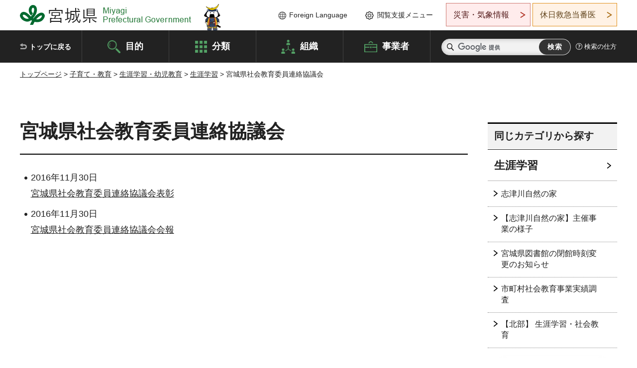

--- FILE ---
content_type: text/html
request_url: http://www.pref.miyagi.jp.cache.yimg.jp/site/syougaisingikai/list1433.html
body_size: 21556
content:
<!doctype html>
<html lang="ja">
<head>
<meta charset="UTF-8">

<title>宮城県社会教育委員連絡協議会 - 宮城県公式ウェブサイト</title>

<meta property="og:title" content="宮城県社会教育委員連絡協議会">
<meta property="og:type" content="article">
<meta property="og:description" content="">
<meta property="og:url" content="https://www.pref.miyagi.jp/site/syougaisingikai/list1433.html">
<meta property="og:image" content="https://www.pref.miyagi.jp/shared/images/sns/logo.jpg">
<meta property="og:site_name" content="宮城県">
<meta property="og:locale" content="ja_JP">
<meta name="author" content="宮城県">
<meta name="viewport" content="width=device-width, maximum-scale=3.0">
<meta name="format-detection" content="telephone=no">
<link href="/shared/style/default.css" rel="stylesheet" type="text/css" media="all">
<link href="/shared/style/layout.css" rel="stylesheet" type="text/css" media="all">
<link href="/shared/templates/free/style/edit.css" rel="stylesheet" type="text/css" media="all">
<link href="/shared/style/tablet.css" rel="stylesheet" media="only screen and (min-width : 641px) and (max-width : 980px)" type="text/css" id="tmp_tablet_css" class="mc_css">
<link href="/shared/style/smartphone.css" rel="stylesheet" media="only screen and (max-width : 640px)" type="text/css" class="mc_css">
<link href="/shared/templates/free/style/edit_sp.css" rel="stylesheet" media="only screen and (max-width : 640px)" type="text/css" class="mc_css">
<link href="/shared/images/favicon/favicon.ico" rel="shortcut icon" type="image/vnd.microsoft.icon">
<link href="/shared/images/favicon/apple-touch-icon-precomposed.png" rel="apple-touch-icon-precomposed">
<script src="/shared/js/jquery.js"></script>
<script src="/shared/js/setting.js"></script>
<script src="/shared/js/page_print.js"></script>
<script src="/shared/js/readspeaker.js"></script>
<script src="/shared/js/gtag.js"></script>


</head>
<body class="format_free type_idx no_javascript">

<noscript><iframe src="https://www.googletagmanager.com/ns.html?id=GTM-PS9C6B9" height="0" width="0" style="display:none;visibility:hidden" title="Google Tag Manager"></iframe></noscript>

<script src="/shared/js/init.js"></script>
<div id="tmp_wrapper">
<noscript>
<p>このサイトではJavaScriptを使用したコンテンツ・機能を提供しています。JavaScriptを有効にするとご利用いただけます。</p>
</noscript>
<p><a href="#tmp_honbun" class="skip">本文へスキップします。</a></p>

<header id="tmp_header">
<div class="container">
<div id="tmp_hlogo">
<p><a href="/index.html"><span>宮城県 Miyagi Prefectural Government</span></a></p>
</div>
<ul id="tmp_hnavi_s">
	<li id="tmp_hnavi_lmenu"><a href="https://miyagi-bousai.my.salesforce-sites.com/">災害・気象情報</a></li>
	<li id="tmp_hnavi_mmenu"><a href="javascript:void(0);">閲覧支援</a></li>
	<li id="tmp_hnavi_rmenu"><a href="javascript:void(0);">検索メニュー</a></li>
</ul>
<div id="tmp_means">
<div id="tmp_setting">
<ul>
	<li class="func_language"><a href="/soshiki/kohou/foreign.html" lang="en">Foreign Language</a></li>
	<li class="func_browser"><a href="javascript:void(0);">閲覧支援メニュー</a>
	<div class="support_dropdown">
	<ul>
		<li id="readspeaker_button1" class="func_read rs_skip"><a accesskey="L" href="//app-eas.readspeaker.com/cgi-bin/rsent?customerid=9180&amp;lang=ja_jp&amp;readid=tmp_main,tmp_update&amp;url=" onclick="readpage(this.href, 'tmp_readspeaker'); return false;" rel="nofollow" class="rs_href">音声読み上げ</a></li>
		<li class="func_fsize"><a href="/moji.html">文字サイズ・色合い変更</a></li>
		<li class="func_fclose">
		<p class="close_btn_sub"><a href="javascript:void(0);"><span>閉じる</span></a></p>
		</li>
	</ul>
	</div>
	</li>
</ul>
</div>
<div class="emergency_aside">
<ul>
	<li class="link_emergency"><a href="https://miyagi-bousai.my.salesforce-sites.com/">災害・気象情報</a>
	<div class="disaster_dropdown">
	<div class="disaster_outer">
	<div class="disaster_inner">
	<div class="disaster_ttl">
	<p class="disaster_label">宮城県災害・気象情報</p>
	</div>
	<div class="disaster_row">
	<div class="disaster_entries">
	<div class="entries_box"><!--entries_box--></div>
	</div>
	<div class="disaster_parameter">
	<p><a href="https://miyagi-bousai.my.salesforce-sites.com/">宮城県防災情報<br>
	ポータルサイト</a></p>
	</div>
	</div>
	</div>
	<p class="close_btn_sub"><a href="javascript:void(0);"><span>閉じる</span></a></p>
	</div>
	</div>
	</li>
	<li id="tmp_link_safety_btn" class="link_safety"><a href="http://www.mmic.or.jp/holidoc/">休日救急当番医</a></li>
</ul>
</div>
</div>
</div>
</header>
<div id="tmp_sma_menu">
<div id="tmp_sma_lmenu" class="wrap_sma_sch">
<div id="tmp_sma_emergency"></div>
<p class="close_btn"><a href="javascript:void(0);"><span>閉じる</span></a></p>
</div>
<div id="tmp_sma_mmenu" class="wrap_sma_sch">
<div id="tmp_sma_func"></div>
<p class="close_btn"><a href="javascript:void(0);"><span>閉じる</span></a></p>
</div>
<div id="tmp_sma_rmenu" class="wrap_sma_sch">
<div id="tmp_sma_cnavi">
<div class="sma_wrap">
<div class="container">
<div id="tmp_sma_purpose">
<div id="tmp_sma_purpose_ttl">
<p>目的から探す</p>
</div>
<div id="tmp_sma_purpose_cnt">
<ul>
	<li class="list1"><a href="/life/sub/3/index.html"><span>助成・融資・支援</span></a></li>
	<li class="list2"><a href="/life/sub/5/index.html"><span>申請・手続き</span></a></li>
	<li class="list3"><a href="/life/sub/8/index.html"><span>資格・試験</span></a></li>
	<li class="list4"><a href="/life/sub/10/index.html"><span>施設</span></a></li>
	<li class="list5"><a href="/life/sub/6/index.html"><span>許認可・届出</span></a></li>
	<li class="list6"><a href="/life/sub/11/index.html"><span>計画・施策</span></a></li>
	<li class="list7"><a href="/life/sub/13/index.html"><span>条例・制度</span></a></li>
	<li class="list8"><a href="/cgi-bin/event_cal_multi/calendar.cgi?type=2"><span>イベント・会議・募集</span></a></li>
	<li class="list10"><a href="/soshiki/toukei/toukei-link.html"><span>統計情報</span></a></li>
	<li class="list11"><a href="/soshiki/jyoho/digimch2.html"><span>デジタルみやぎ</span></a></li>
	<li class="list9"><a href="/site/gyoseisabisu/soudan-index.html"><span>相談窓口</span></a></li>
	<li class="list12"><a href="/site/gyoseisabisu/list1840.html"><span>パブリックコメント</span></a></li>
</ul>
</div>
</div>
<div id="classify_load"></div>
<div class="search_by_mb">
<ul>
	<li><a href="/soshiki/index.html">組織から探す</a></li>
	<li><a href="/site/jigyousha/index.html">事業者の方へ</a></li>
</ul>
</div>
<div class="big_banner_block">
<div class="big_banner">
<div class="big_banner_cnt">
<div class="big_banner_img">
<p><img alt="MIYAGI＋iRO 宮城十色" height="136" src="/shared/images/icon/miyagi_img.png" width="623"></p>
</div>
<div class="big_banner_link">
<p><a href="/site/miyagitoiro/index.html"><span class="show_row_sp">自然や歴史・文化から、<br>
食や暮らしに至るまで。</span> <span class="show_row_sp">あなたにとってきっとプラスになる、<br>
色とりどりの出会いがここにはあります。</span></a></p>
</div>
</div>
</div>
</div>
<div class="progress_mb">
<p><a href="/site/progress_miyagi/index.html"><span class="progress_txt_lg">PROGRESS MIYAGI</span> <span class="progress_txt_sm">富県躍進！持続可能な未来のための</span> <span class="progress_txt_md">8つの「つくる」</span></a></p>
</div>
</div>
</div>
</div>
<p class="close_btn"><a href="javascript:void(0);"><span>閉じる</span></a></p>
</div>
</div>


<div id="tmp_gnavi">
<div class="container">
<nav class="gnavi">
<ul>
	<li class="glist1"><a href="/index.html">トップに戻る</a></li>
	<li class="glist2"><a href="/purpose/index.html">目的</a></li>
	<li class="glist3"><a href="/life/index.html">分類</a></li>
	<li class="glist4"><a href="/soshiki/index.html">組織</a></li>
	<li class="glist5"><a href="/site/jigyousha/index.html">事業者</a></li>
</ul>
</nav>
<div class="region_search">
<div class="search_main">
<div class="search_col">
<div id="tmp_search">
<form action="/search/result.html" id="tmp_gsearch" name="tmp_gsearch">
<div class="wrap_sch_box">
<p class="sch_ttl"><label for="tmp_query">サイト内検索</label></p>
<p class="sch_box"><input id="tmp_query" name="q" size="31" type="text"></p>
</div>
<div class="wrap_sch_box">
<p class="sch_btn"><input id="tmp_func_sch_btn" name="sa" type="submit" value="検索"></p>
<p id="tmp_sma_search_hidden"><input name="cx" type="hidden" value="012929880180916967553:uytuafkv600"> <input name="ie" type="hidden" value="UTF-8"> <input name="cof" type="hidden" value="FORID:9"></p>
</div>
</form>
</div>
</div>
</div>
<div class="search_right">
<div class="how_to_search">
<p><a href="/search/shikata.html">検索の仕方</a></p>
</div>
</div>
</div>
</div>
</div>

<div id="tmp_wrapper2" class="container">
<div id="tmp_wrap_navigation">
<div id="tmp_pankuzu">
<p><a href="/index.html">トップページ</a> &gt; <a href="/life/6/index.html">子育て・教育</a> &gt; <a href="/life/6/77/index.html">生涯学習・幼児教育</a> &gt; <a href="/life/6/77/74/index.html">生涯学習</a> &gt; 宮城県社会教育委員連絡協議会</p>
</div>
</div>
<div id="tmp_wrap_main" class="column_rnavi">
<div id="tmp_main">
<div class="wrap_col_main">
<div class="col_main">
<p id="tmp_honbun" class="skip rs_skip">ここから本文です。</p>
<div id="tmp_readspeaker" class="rs_preserve rs_skip rs_splitbutton rs_addtools rs_exp"></div>
<div id="tmp_contents">
<h1>宮城県社会教育委員連絡協議会</h1><ul><li>2016年11月30日<br><a href="/site/syougaisingikai/syakyourenhyosyo.html">宮城県社会教育委員連絡協議会表彰</a></li><li>2016年11月30日<br><a href="/site/syougaisingikai/kensyarenkaiho.html">宮城県社会教育委員連絡協議会会報</a></li></ul>


</div>
</div>
</div>
<div class="wrap_col_rgt_navi">
<div class="col_rgt_navi">

<div class="lnavi_func">
<div class="lnavi_ttl">
<p class="lnavi_cate_sch">同じカテゴリから探す</p>
<p><a href="/life/6/77/74/index.html">生涯学習</a></p>
</div>
<div class="lnavi_cnt">
<ul>
<li><a href="/soshiki/sz-seinen/index.html">志津川自然の家</a></li>
<li><a href="/soshiki/sz-seinen/2021samatyare.html">【志津川自然の家】主催事業の様子</a></li>
<li><a href="/soshiki/syougaku/kyuukanr5.html">宮城県図書館の閉館時刻変更のお知らせ</a></li>
<li><a href="/soshiki/syougaku/r4chousa.html">市町村社会教育事業実績調査</a></li>
<li><a href="/site/syougai/index.html">【北部】 生涯学習・社会教育</a></li>
<li><a href="/site/kyodo/index.html">みやぎの協働教育・教育応援団</a></li>
<li><a href="/soshiki/nh-hwfz/demaekouza.html">みやぎ出前講座（北部保健福祉事務所）</a></li>
<li><a href="/soshiki/syougaku/20211124.html">みやぎ県民大学のご案内</a></li>
<li><a href="/site/r03sendaisyougai/r03syougaiindex.html">仙台教育事務所の生涯学習・社会教育</a></li>
<li><a href="/soshiki/sz-seinen/kenshu-menu.html">【志津川自然の家】研修メニューガイド(抜粋)</a></li>
<li><a href="/soshiki/syougaku/m-sougai.html">宮城県の生涯学習</a></li>
<li><a href="/soshiki/syougaku/2syakyoutyousa1111.html">令和6年度市町村社会教育行政及び社会教育施設（公民館）等に関する調査</a></li>
<li><a href="/soshiki/kyou-kikaku/shakaikyouiku.html">社会教育施設一覧</a></li>
<li><a href="/site/katei/index.html">家庭教育,青少年・青年・成人教育</a></li>
<li><a href="/soshiki/kyou-soumu/sichousonnkyoui.html">市町村教育委員会一覧</a></li>
<li><a href="/soshiki/sz-seinen/demaejigyou.html">【志津川自然の家】出前事業について</a></li>
<li><a href="/soshiki/syougaku/gakusyujyohoindex.html">生涯学習情報</a></li>
<li><a href="/soshiki/sz-seinen/2022yousikitoukinyuurei.html">申請書等記入例</a></li>
<li><a href="/soshiki/sz-seinen/2022syusainenkan.html">志津川自然の家主催事業一覧</a></li>
<li><a href="/soshiki/syougaku/bijyutukanrenrakukyougikai.html">「宮城県美術館協議会」の委員候補者を募集します</a></li>
<li><a href="/soshiki/syougaku/gakusyujyoholink.html">生涯学習情報リンク集</a></li>
<li><a href="/soshiki/nh-kyoz/nh-syakaikyoikushisetu.html">生涯学習・社会教育関連機関等【北部】</a></li>
<li><a href="/soshiki/syougaku/bijyuturenewal-gaiyou.html">宮城県美術館リニューアルの概要について</a></li>
<li><a href="/soshiki/sz-seinen/demaesekanndo.html">「セカンドスクール」について</a></li>
<li><a href="/soshiki/syougaku/bijyuturenewal-kihonnsekkeigaiyou.html">宮城県美術館リニューアル改修基本設計の概要について</a></li>
<li><a href="/soshiki/sz-seinen/shisetsu-annai.html">【志津川自然の家】施設案内</a></li>
<li><a href="/soshiki/nh-kyoz/nh-syakyojigyo.html">地域づくりを促進する社会教育事業【北部】</a></li>
<li><a href="/site/r03sendaisyougai/list3168.html">生涯学習推進</a></li>
<li><a href="/site/r03sendaisyougai/list3137.html">社会教育の推進</a></li>
<li><a href="/site/r03sendaisyougai/list3138.html">協働教育</a></li>
<li><a href="/site/r03sendaisyougai/list3139.html">家庭教育</a></li>
<li><a href="/site/r03sendaisyougai/list3140.html">青少年活動</a></li>
<li><a href="/site/r03sendaisyougai/list3141.html">文化育成支援</a></li>
<li><a href="/site/r03sendaisyougai/list3142.html">生涯スポーツ振興</a></li>
<li><a href="/site/syougaisingikai/list976.html">社会教育関係研修</a></li>
<li><a href="/site/syougaisingikai/list977.html">生涯学習審議会</a></li>
<li><a href="/site/syougaisingikai/list978.html">社会教育委員の会議</a></li>
<li><a href="/site/syougaisingikai/list1433.html">宮城県社会教育委員連絡協議会</a></li>
<li><a href="/soshiki/syougaku/fujinkaikan-bosyu2021.html">宮城県婦人会館指定管理者の募集開始について</a></li>
<li><a href="/soshiki/sz-seinen/junyuusitu.html">授乳室のご利用について</a></li>
<li><a href="/soshiki/syougaku/bijyuturenewal-susumekata.html">宮城県美術館リニューアルの進め方について</a></li>
<li><a href="/soshiki/sz-seinen/marin2021.html">【志津川自然の家】宮城海上保安部マリンレジャー安全活動団体の認証を受けました！</a></li>
<li><a href="/soshiki/syougaku/manabinomiyagiweb.html">宮城県生涯学習WEBサイト</a></li>
<li><a href="/soshiki/syougaku/syougaigakusyu-syakaikyouiku.html">生涯学習・社会教育</a></li>
<li><a href="/soshiki/syougaku/chiiki-yousei.html">地域活動指導者養成講座</a></li>
<li><a href="/soshiki/sz-seinen/gg-pack.html">【志津川自然の家】利用例-グラウンドゴルフ編-</a></li>
<li><a href="/soshiki/syougaku/bijyuturenewal-kihonhoshin.html">宮城県美術館リニューアル基本方針を策定しました</a></li>
<li><a href="/soshiki/syougaku/bijyuturenewalbosyu.html">宮城県美術館施設整備事業におけるリニューアル基本方針策定に係る調査業務委託に係る企画提案募集のお知らせ（選定結果の公表）</a></li>
<li><a href="/soshiki/syougaku/bijyuturenewai.html">宮城県美術館リニューアル基本構想</a></li>
<li><a href="/soshiki/syougaku/publiccomment-bijyutukan.html">「宮城県美術館リニューアル基本構想（中間案）」に対する御意見の募集について</a></li>
</ul>
</div>
</div>

</div>
</div>
</div>

<div id="tmp_purpose">
<div id="tmp_purpose_ttl">
<p>目的から探す</p>
</div>
<div id="tmp_purpose_cnt">
<ul>
	<li class="list1"><a href="/life/sub/3/index.html"><span>助成・融資・支援</span></a></li>
	<li class="list2"><a href="/life/sub/5/index.html"><span>申請・手続き</span></a></li>
	<li class="list3"><a href="/life/sub/8/index.html"><span>資格・試験</span></a></li>
	<li class="list4"><a href="/life/sub/10/index.html"><span>施設</span></a></li>
	<li class="list5"><a href="/life/sub/6/index.html"><span>許認可・届出</span></a></li>
	<li class="list6"><a href="/life/sub/11/index.html"><span>計画・施策</span></a></li>
	<li class="list7"><a href="/life/sub/13/index.html"><span>条例・制度</span></a></li>
	<li class="list8"><a href="/cgi-bin/event_cal_multi/calendar.cgi?type=2"><span>イベント・会議・募集</span></a></li>
	<li class="list10"><a href="/soshiki/toukei/toukei-link.html"><span>統計情報</span></a></li>
	<li class="list11"><a href="/soshiki/jyoho/digimch2.html"><span>デジタルみやぎ</span></a></li>
	<li class="list9"><a href="/site/gyoseisabisu/soudan-index.html"><span>相談窓口</span></a></li>
	<li class="list12"><a href="/soshiki/kohou/publiccmentitiran.html"><span>パブリックコメント</span></a></li>
</ul>
</div>
</div>
<div id="tmp_pickup_bnr">
<div class="pickup_bnr">
<div class="big_banner_block">
<div class="big_banner">
<div class="big_banner_cnt">
<div class="big_banner_img">
<p><img alt="MIYAGI＋iRO 宮城十色" height="136" src="/shared/images/icon/miyagi_img.png" width="623"></p>
</div>
<div class="big_banner_link">
<p class="used_bg_img"><a href="/site/miyagitoiro/index.html"><span class="show_row_sp">自然や歴史・文化から、<br>
食や暮らしに至るまで。</span> <span class="show_row_sp">あなたにとってきっとプラスになる、<br>
色とりどりの出会いがここにはあります。</span> </a></p>
</div>
</div>
</div>
</div>
</div>
<div class="pickup_bnr">
<div class="progress_mb">
<p><a href="/site/progress_miyagi/index.html"><span class="progress_txt_lg">PROGRESS MIYAGI</span> <span class="progress_txt_sm">富県躍進！持続可能な未来のための</span> <span class="progress_txt_md">8つの「つくる」</span> </a></p>
</div>
</div>
</div>


<div id="tmp_retrieval">
<div id="tmp_retrieval_ttl">
<p class="ttl_en">information retrieval</p>
<p>このページに知りたい情報がない場合は</p>
</div>
<div id="tmp_retrieval_cnt">
<div class="search_func">
<ul>
	<li class="search_list1"><a href="/purpose/index.html"><span>目的から探す</span></a></li>
	<li class="search_list2"><a href="/life/index.html"><span>分類から探す</span></a></li>
	<li class="search_list3"><a href="/soshiki/index.html"><span>組織から探す</span></a></li>
	<li class="search_list4"><a href="/site/jigyousha/index.html"><span>事業者の方へ</span></a></li>
</ul>
</div>
<div id="tmp_fsearch">
<div class="search_inner">
<div class="search_form_box">
<form action="/search/result.html" id="tmp_fsearch_form" name="tmp_fsearch_form">
<div class="fsearch_wrap">
<p class="sch_ttl"><label for="tmp_fquery">キーワードから探す</label></p>
<div class="wrap_sch_row">
<div class="wrap_sch_box">
<p class="sch_box"><label for="tmp_fquery" class="lbl_icon">&nbsp;</label> <input id="tmp_fquery" name="q" placeholder="カスタム検索" size="31" type="text"></p>
<p class="sch_btn"><input id="tmp_func_fsearch_btn" name="sa" type="submit" value="検索"></p>
<p id="tmp_fsearch_hidden"><input name="cx" type="hidden" value="012929880180916967553:uytuafkv600"> <input name="ie" type="hidden" value="UTF-8"><input name="cof" tabindex="-32768" type="hidden" value="FORID:9"></p>
</div>
</div>
</div>
</form>
</div>
<p class="search_link"><a href="/search/shikata.html">検索の仕方</a></p>
</div>
</div>
</div>
</div>

</div>
<div class="pnavi">
<p class="ptop"><a href="#tmp_header">ページの先頭に戻る</a></p>
</div>
</div>

<footer id="tmp_footer">
<div class="footer_wrap">
<div class="container">
<div class="footer_front">
<div class="footer_info">
<div class="footer_aside">
<div class="footer_logo">
<p><span>宮城県公式Webサイト</span></p>
</div>
<div class="company_num">
<p>法人番号8000020040002</p>
</div>
</div>
<div class="footer_cnt">
<address>
<p><span class="dis_code">〒980-8570</span>宮城県仙台市青葉区本町3丁目8番1号</p>
<p><span>電話番号：</span>022-211-2111</p>
<p>（受付時間 8時30分～17時15分）</p>
</address>
<div class="directional_button">
<ul>
	<li><a href="/site/access/index.html">県庁への行き方</a></li>
	<li><a href="/soshiki/kanzai/sub-c4.html">県庁県民駐車場</a></li>
</ul>
</div>
</div>
</div>
<div class="footer_nav">
<ul class="fnavi">
	<li><a href="/soshiki/kohou/site-riyou.html#a01">リンク・著作権・免責事項</a></li>
	<li><a href="/soshiki/kohou/site-riyou.html#a06">個人情報保護</a></li>
	<li><a href="/soshiki/kohou/accessibility.html">ウェブアクセシビリティへの配慮</a></li>
	<li><a href="/soshiki/kanzai/koukoku-top.html">広告掲載に関する情報</a></li>
	<li><a href="/soshiki/kohou/site-riyou.html">ホームページ全般に関する情報</a></li>
	<li><a href="/site/userguide/index.html">はじめての方へ</a></li>
	<li><a href="/sitemap.html">サイトマップ</a></li>
</ul>
</div>
</div>
</div>
</div>
<div class="prefectural_info">
<div class="container">
<p lang="en" class="copyright">Copyright &copy; Miyagi Prefectural Government<br>
All Rights Reserved.</p>
</div>
</div>
</footer>
</div>
<script src="/shared/js/function.js"></script>
<script src="/shared/js/main.js"></script>
</body>
</html>
